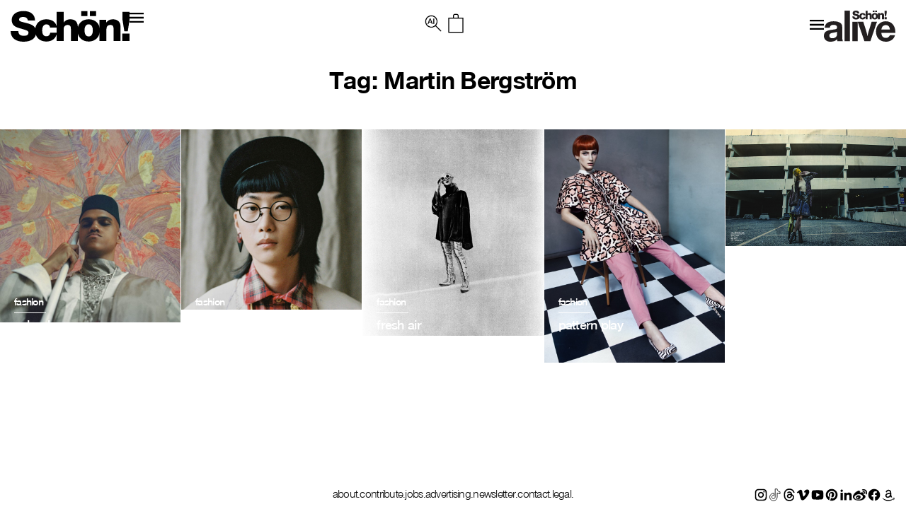

--- FILE ---
content_type: application/javascript
request_url: https://schonmagazine.com/wp-content/themes/SCHON/assets/custom.js
body_size: 555
content:
jQuery(function() {
    AOS.init({
        once: true,
        duration: 1200,
    })
    jQuery(document).ready(function(){
        jQuery("#rangestart input").datepicker({
            "format": "mm/dd/yyyy",
            "autoclose": true,
            "weekStart" : 1,
            "startDate": new Date(),
        });
        //jQuery("#rangestart input").attr("placeholder","MM/DD/YYYY");
        jQuery("#rangeend input").datepicker({
            "format": "mm/dd/yyyy",
            "autoclose": true,
            "weekStart" : 1,
            "startDate": new Date(),
        });
        //jQuery("#rangeend").attr("placeholder","MM/DD/YYYY");
    });
});
